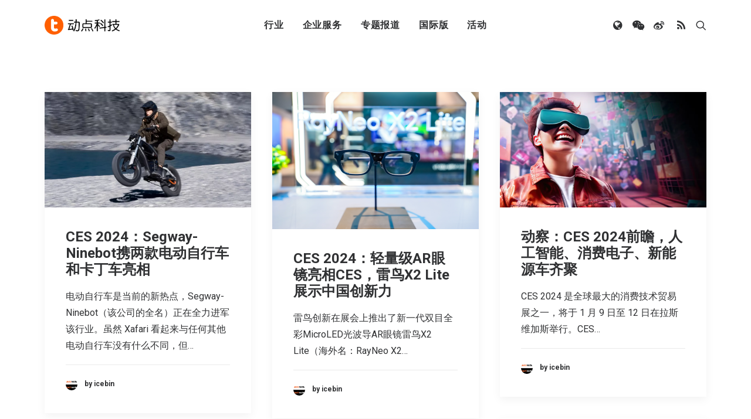

--- FILE ---
content_type: text/html; charset=UTF-8
request_url: https://cn.technode.com/wp-admin/admin-ajax.php
body_size: -380
content:
{"title":"\u52a8\u70b9\u79d1\u6280","desc":"\u81f4\u529b\u4e8e\u5168\u7403\u79d1\u6280\u65b0\u95fb\uff0c\u521b\u4e1a\u6295\u8d44\u53ca\u884c\u4e1a\u8d8b\u52bf\u62a5\u9053","url":"","img":"https:\/\/cn.technode.com\/wp-content\/blogs.dir\/18\/files\/2020\/03\/technode-icon-2020_512x512.png","use_actual_url":true,"swapTitleInWX":false,"appid":"wx0e196a29484b1dbe","nonceStr":"VVdyQXavzeYNb8DQ","timestamp":1768398288,"signature":"4665ed85a1ee67e08e486667672124ebc2a9ab97"}

--- FILE ---
content_type: application/javascript; charset=UTF-8
request_url: https://cn.technode.com/wp-content/themes/technode-2018/library/js/isotopeLayout.min.js
body_size: 4311
content:
(function($){"use strict";UNCODE.isotopeLayout=function(){if($(".isotope-layout").length>0){var isotopeContainersArray=[],typeGridArray=[],layoutGridArray=[],screenLgArray=[],screenMdArray=[],screenSmArray=[],transitionDuration=[],$filterItems=[],$filters=$(".isotope-system .isotope-filters"),$itemSelector=".tmb-iso",$items,itemMargin,correctionFactor=0,firstLoad=!0,isOriginLeft=$("body").hasClass("rtl")?!1:!0;$('[class*="isotope-container"]').each(function(index){var _this=$(this),isoData=_this.data(),$data_lg,$data_md,$data_sm;_this.children(".tmb").addClass("tmb-iso"),isoData.lg!==undefined?$data_lg=_this.attr("data-lg"):$data_lg="1000",isoData.md!==undefined?$data_md=_this.attr("data-md"):$data_md="600",isoData.sm!==undefined?$data_sm=_this.attr("data-sm"):$data_sm="480",screenLgArray.push($data_lg),screenMdArray.push($data_md),screenSmArray.push($data_sm),transitionDuration.push($(".t-inside.animate_when_almost_visible",this).length>0?0:"0.5s"),isoData.type=="metro"?typeGridArray.push(!0):typeGridArray.push(!1),isoData.layout!==undefined?layoutGridArray.push(isoData.layout):layoutGridArray.push("masonry"),isotopeContainersArray.push(_this),_this.attr("data-iso-index",index)});var colWidth=function(index){$(isotopeContainersArray[index]).width("");var isPx=$(isotopeContainersArray[index]).parent().hasClass("px-gutter"),widthAvailable=$(isotopeContainersArray[index]).width(),columnNum=12,columnWidth=0,data_vp_height=$(isotopeContainersArray[index]).attr("data-vp-height"),consider_menu=$(isotopeContainersArray[index]).attr("data-vp-menu"),winHeight=UNCODE.wheight-UNCODE.adminBarHeight,$rowContainer,paddingRow,$colContainer,paddingCol;consider_menu&&(winHeight-=UNCODE.menuHeight),data_vp_height==="1"&&($rowContainer=$(isotopeContainersArray[index]).parents(".row-parent").eq(0),paddingRow=parseInt($rowContainer.css("padding-top"))+parseInt($rowContainer.css("padding-bottom")),$colContainer=$(isotopeContainersArray[index]).parents(".uncell").eq(0),paddingCol=parseInt($colContainer.css("padding-top"))+parseInt($colContainer.css("padding-bottom")),winHeight-=paddingRow+paddingCol),isPx?(columnWidth=Math.ceil(widthAvailable/columnNum),$(isotopeContainersArray[index]).width(columnNum*Math.ceil(columnWidth))):columnWidth=$("html.firefox").length?Math.floor(widthAvailable/columnNum):widthAvailable/columnNum,$items=$(isotopeContainersArray[index]).find(".tmb-iso:not(.tmb-carousel)"),itemMargin=parseInt($(isotopeContainersArray[index]).find(".t-inside").css("margin-top"));for(var i=0,len=$items.length;i<len;i++){var $item=$($items[i]),multiplier_w=$item.attr("class").match(/tmb-iso-w(\d{0,2})/),multiplier_h=$item.attr("class").match(/tmb-iso-h(\d{0,3})/),multiplier_fixed=multiplier_h!==null?multiplier_h[1]:1;multiplier_w!=null&&multiplier_w[1]!==undefined&&multiplier_w[1]==15&&(multiplier_w[1]=2.4),multiplier_h!=null&&multiplier_h[1]!==undefined&&multiplier_h[1]==15&&(multiplier_h[1]=2.4);if(widthAvailable>=screenMdArray[index]&&widthAvailable<screenLgArray[index]){if(multiplier_w!=null&&multiplier_w[1]!==undefined){switch(parseInt(multiplier_w[1])){case 5:case 4:case 3:typeGridArray[index]&&(multiplier_h[1]=6*multiplier_h[1]/multiplier_w[1]),multiplier_w[1]=6;break;case 2:case 1:typeGridArray[index]&&(multiplier_h[1]=3*multiplier_h[1]/multiplier_w[1]),multiplier_w[1]=3;break;default:typeGridArray[index]&&(multiplier_h[1]=12*multiplier_h[1]/multiplier_w[1]),multiplier_w[1]=12}multiplier_w[1]==2.4&&(typeGridArray[index]&&(multiplier_h[1]=6*multiplier_h[1]/multiplier_w[1]),multiplier_w[1]=6)}}else if(widthAvailable>=screenSmArray[index]&&widthAvailable<screenMdArray[index]){if(multiplier_w!=null&&multiplier_w[1]!==undefined){switch(parseInt(multiplier_w[1])){case 5:case 4:case 3:case 2:case 1:typeGridArray[index]&&(multiplier_h[1]=6*multiplier_h[1]/multiplier_w[1]),multiplier_w[1]=6;break;default:typeGridArray[index]&&(multiplier_h[1]=12*multiplier_h[1]/multiplier_w[1]),multiplier_w[1]=12}multiplier_w[1]==2.4&&(typeGridArray[index]&&(multiplier_h[1]=6*multiplier_h[1]/multiplier_w[1]),multiplier_w[1]=6)}}else widthAvailable<screenSmArray[index]&&multiplier_w!=null&&multiplier_w[1]!==undefined&&(multiplier_w[1]=12,typeGridArray[index]&&(multiplier_h[1]=12));var width=multiplier_w?Math.floor(columnWidth*multiplier_w[1]):columnWidth,height;data_vp_height==="1"&&typeof multiplier_h[1]!="undefined"?(height=multiplier_h?Math.ceil(winHeight/(100/multiplier_fixed))-itemMargin:columnWidth,widthAvailable<screenSmArray[index]&&(height=Math.ceil(2*Math.ceil(columnWidth/2)*12)-itemMargin)):height=multiplier_h?Math.ceil(2*Math.ceil(columnWidth/2)*multiplier_h[1])-itemMargin:columnWidth,width>=widthAvailable?($item.css({width:widthAvailable}),typeGridArray[index]&&$item.children().add($item.find(".backimg")).css({height:height})):($item.css({width:width}),typeGridArray[index]&&$item.children().add($item.find(".backimg")).css({height:height}))}return multiplier_w!=null&&multiplier_w[1]!==undefined&&multiplier_w[1]==2.4?columnWidth/60:columnWidth},init_isotope=function(){for(var i=0,len=isotopeContainersArray.length;i<len;i++){var isotopeSystem=$(isotopeContainersArray[i]).closest($(".isotope-system")),isotopeId=isotopeSystem.attr("id"),$layoutMode=layoutGridArray[i],setIsotopeFirstRowTimeOut,setIsotopeFirstRow=function(items){var firstRow=!0;$(items).each(function(index,val){var el=items[index].element,el_top=items[index].position.y,$el=$(el);index>0&&el_top>0&&firstRow?firstRow=!1:index==0&&el_top==0&&(firstRow=!0),firstRow?$el.removeClass("tmb-isotope-further-row"):$el.addClass("tmb-isotope-further-row")})};$(isotopeContainersArray[i]).not(".un-isotope-init").addClass("un-isotope-init").isotope({itemSelector:$itemSelector,layoutMode:$layoutMode,transitionDuration:transitionDuration[i],masonry:{columnWidth:colWidth(i)},vertical:{horizontalAlignment:.5},sortBy:"original-order",isOriginLeft:isOriginLeft}).on("layoutComplete",onLayout($(isotopeContainersArray[i]),0)).on("layoutComplete",function(event,items){typeof items[0]!="undefined"&&$(items[0].element).closest(".off-grid-layout:not(.off-grid-forced)").length&&setIsotopeFirstRow(items)}).on("arrangeComplete",function(event,items){typeof items[0]!="undefined"&&$(items[0].element).closest(".off-grid-layout:not(.off-grid-forced)").length&&(clearRequestTimeout(setIsotopeFirstRowTimeOut),setIsotopeFirstRowTimeOut=requestTimeout(function(){setIsotopeFirstRow(items)},100))});if($(isotopeContainersArray[i]).hasClass("isotope-infinite")&&$.fn.infinitescroll){$(isotopeContainersArray[i]).infinitescroll({navSelector:"#"+isotopeId+" .loadmore-button",nextSelector:"#"+isotopeId+" .loadmore-button a",itemSelector:"#"+isotopeId+" .isotope-layout .tmb, #"+isotopeId+" .isotope-filters li.filter-cat",animate:!1,behavior:"local",debug:!1,loading:{selector:"#"+isotopeId+".isotope-system .isotope-footer-inner",speed:0,finished:undefined,msg:$("#"+isotopeId+" .loadmore-button")},errorCallback:function(){var isotope_system=$(this).closest(".isotope-system");$(".loading-button",isotope_system).hide(),$(".loadmore-button",isotope_system).attr("style","display:none !important")}},function(newElements,opts){var $isotope=$(this),isotopeId=$isotope.closest(".isotope-system").attr("id"),filters=new Array,$loading_button=$isotope.closest(".isotope-system").find(".loading-button"),$infinite_button=$isotope.closest(".isotope-system").find(".loadmore-button"),$numPages=$("a",$infinite_button).data("pages"),delay=300;$("a",$infinite_button).html($("a",$infinite_button).data("label")),$infinite_button.show(),$loading_button.hide(),$numPages!=undefined&&opts.state.currPage==$numPages&&$infinite_button.hide(),$("> li",$isotope).remove(),$.each($(newElements),function(index,val){$(val).addClass("tmb-iso"),$(val).is("li")&&filters.push($(val)[0])}),newElements=newElements.filter(function(x){return filters.indexOf(x)<0}),$.each($(filters),function(index,val){$("#"+isotopeId+' a[data-filter="'+$("a",val).attr("data-filter")+'"]').length==0&&$("#"+isotopeId+" .isotope-filters ul").append($(val))}),$isotope.isotope("reloadItems",onLayout($isotope,newElements.length));if(typeof UNCODE.lightbox!="undefined"&&!SiteParameters.lbox_enhanced){var getLightbox=UNCODE.lightboxArray["ilightbox_"+isotopeId];typeof getLightbox=="object"?getLightbox.refresh():UNCODE.lightbox()}typeof twttr!="undefined"&&twttr.widgets.load(isotopeContainersArray[i]),requestTimeout(function(){Waypoint.refreshAll(),$isotope.trigger("more-items-loaded")},1e3)});if($(isotopeContainersArray[i]).hasClass("isotope-infinite-button")){var $infinite_isotope=$(isotopeContainersArray[i]),$infinite_button=$infinite_isotope.closest(".isotope-system").find(".loadmore-button a");$infinite_isotope.infinitescroll("pause"),$infinite_button.on("click",function(event){event.preventDefault();var $infinite_system=$(event.target).closest(".isotope-system"),$infinite_isotope=$infinite_system.find(".isotope-container"),isotopeId=$infinite_system.attr("id");$(event.currentTarget).html(SiteParameters.loading),$infinite_isotope.infinitescroll("resume"),$infinite_isotope.infinitescroll("retrieve"),$infinite_isotope.infinitescroll("pause")})}}}},onLayout=function(isotopeObj,startIndex,needsReload){var needsReload=needsReload?!0:!1;typeof UNCODE.bigText!="undefined"&&UNCODE.bigText(),isotopeObj.css("opacity",1),isotopeObj.closest(".isotope-system").find(".isotope-footer").css("opacity",1),requestTimeout(function(){startIndex>0?(reloadIsotope(isotopeObj),SiteParameters.dynamic_srcset_active==="1"&&(UNCODE.refresh_dynamic_srcset_size(isotopeObj),UNCODE.adaptive_srcset(isotopeObj))):needsReload&&reloadIsotope(isotopeObj),UNCODE.adaptive(),SiteParameters.dynamic_srcset_active==="1"&&startIndex===0&&UNCODE.refresh_dynamic_srcset_size(isotopeObj),typeof MediaElement=="function"&&$(isotopeObj).find("audio,video").each(function(){$(this).mediaelementplayer({pauseOtherPlayers:!1})}),$(isotopeObj).find(".nested-carousel").length?(typeof UNCODE.carousel!="undefined"&&UNCODE.carousel($(isotopeObj).find(".nested-carousel")),requestTimeout(function(){boxAnimation($(".tmb-iso",isotopeObj),startIndex,!0,isotopeObj)},200)):boxAnimation($(".tmb-iso",isotopeObj),startIndex,!0,isotopeObj),isotopeObj.trigger("isotope-layout-complete")},100)},boxAnimation=function(items,startIndex,sequential,container){var $allItems=items.length-startIndex,showed=0,index=0;if(container.closest(".owl-item").length==1)return!1;$.each(items,function(index,val){var $this=$(val),elInner=$("> .t-inside",val);if(UNCODE.isUnmodalOpen&&!val.closest("#unmodal-content"))return;val[0]&&(val=val[0]),elInner.hasClass("animate_when_almost_visible")&&!elInner.hasClass("force-anim")?new Waypoint({context:UNCODE.isUnmodalOpen?document.getElementById("unmodal-content"):window,element:val,handler:function(){var element=$("> .t-inside",this.element),parent=$(this.element),currentIndex=parent.index(),delay=sequential?startIndex!==0?currentIndex-$allItems:currentIndex:index,delayAttr=parseInt(element.attr("data-delay"));isNaN(delayAttr)&&(delayAttr=100),delay-=showed;var objTimeout=requestTimeout(function(){element.removeClass("zoom-reverse").addClass("start_animation"),showed=parent.index(),container.data("isotope")&&container.isotope("layout")},delay*delayAttr);parent.data("objTimeout",objTimeout),UNCODE.isUnmodalOpen||this.destroy()},offset:"100%"}):(elInner.hasClass("force-anim")?elInner.addClass("start_animation"):elInner.css("opacity",1),container.isotope("layout")),index++})},reloadIsotope=function(isotopeObj){var isoIndex=$(isotopeObj).attr("data-iso-index"),$layoutMode=$(isotopeObj).data("layout");$layoutMode===undefined&&($layoutMode="masonry"),isotopeObj.data("isotope")&&isotopeObj.isotope({itemSelector:$itemSelector,layoutMode:$layoutMode,transitionDuration:transitionDuration[isoIndex],masonry:{columnWidth:colWidth(isoIndex)},vertical:{horizontalAlignment:.5},sortBy:"original-order",isOriginLeft:isOriginLeft})};$(".isotope-pagination").length>0&&$(".isotope-system").on("click",".pagination a",function(evt){evt.preventDefault();var filterContainer=$(this).closest(".isotope-system").find(".isotope-filters"),container=$(this).closest(".isotope-system"),calc_scroll=SiteParameters.index_pagination_scroll_to!=0?eval(SiteParameters.index_pagination_scroll_to):container.closest(".row-parent").offset().top;calc_scroll-=UNCODE.get_scroll_offset();var menu_container=$(".menu-sticky"),menu=menu_container.find(".menu-container");menu_container.length>0&&menu.length>0&&(calc_scroll-=menu.outerHeight());var bodyTop=document.documentElement.scrollTop||document.body.scrollTop,delta=bodyTop-calc_scroll,scrollSpeed=SiteParameters.constant_scroll=="on"?Math.abs(delta)/parseFloat(SiteParameters.scroll_speed):SiteParameters.scroll_speed;scrollSpeed<1e3&&SiteParameters.constant_scroll=="on"&&(scrollSpeed=1e3),UNCODE.isFullPage||(scrollSpeed==0?$("html, body").scrollTop(calc_scroll):$("html, body").animate({scrollTop:calc_scroll},{easing:"easeInOutQuad",duration:scrollSpeed,complete:function(){UNCODE.scrolling=!1}})),loadIsotope($(this),!0),evt.preventDefault()}),$filters.on("click","a.isotope-nav-link",function(evt){if($(this).hasClass("no-isotope-filter"))return;var $filter=$(this),filterContainer=$filter.closest(".isotope-filters"),filterValue=$filter.attr("data-filter"),container=$filter.closest(".isotope-system").find($(".isotope-layout")),transitionDuration=container.data().isotope.options.transitionDuration,delay=300,filterItems=[],filter_items=function(){filterValue!==undefined?($.each($("> .tmb-iso > .t-inside",container),function(index,val){var parent=$(val).parent(),objTimeout=parent.data("objTimeout");objTimeout&&($(val).removeClass("zoom-reverse").removeClass("start_animation"),clearRequestTimeout(objTimeout)),transitionDuration==0&&($(val).hasClass("animate_when_almost_visible")?$(val).addClass("zoom-reverse").removeClass("start_animation"):$(val).addClass("animate_when_almost_visible zoom-reverse zoom-anim force-anim"))}),requestTimeout(function(){filterValue=="*"?container.removeClass("isotope-filtered"):container.addClass("isotope-filtered"),container.isotope({filter:function(){var block=$(this),filterable=filterValue=="*"||block.hasClass(filterValue),lightboxElements=$("[data-lbox^=ilightbox]",block);return filterable?(lightboxElements.length&&(lightboxElements.removeClass("lb-disabled"),container.data("lbox",$(lightboxElements[0]).data("lbox"))),filterItems.push(block)):lightboxElements.length&&lightboxElements.addClass("lb-disabled"),container.trigger("more-items-loaded"),filterable}}),$(".t-inside.zoom-reverse",container).removeClass("zoom-reverse")},delay),container.isotope("once","arrangeComplete",function(){if(typeof UNCODE.lightbox!="undefined"&&!SiteParameters.lbox_enhanced){var getLightbox=UNCODE.lightboxArray[container.data("lbox")];typeof getLightbox=="object"?getLightbox.refresh():UNCODE.lightbox()}transitionDuration==0&&requestTimeout(function(){boxAnimation(filterItems,0,!1,container)},100),requestTimeout(function(){Waypoint.refreshAll()},2e3)})):(typeof UNCODE.lightbox!="undefined"&&!SiteParameters.lbox_enhanced&&$.each(UNCODE.lightboxArray,function(index,val){UNCODE.lightboxArray[index].destroy()}),$.each($("> .tmb-iso > .t-inside",container),function(index,val){var parent=$(val).parent(),objTimeout=parent.data("objTimeout");objTimeout&&($(val).removeClass("zoom-reverse").removeClass("start_animation"),clearRequestTimeout(objTimeout)),transitionDuration==0&&($(val).hasClass("animate_when_almost_visible")?$(val).addClass("zoom-reverse").removeClass("start_animation"):$(val).addClass("animate_when_almost_visible zoom-reverse zoom-anim force-anim"))}),container.parent().addClass("grid-loading"),loadIsotope($filter))};if(!$filter.hasClass("active"))if(filterContainer.hasClass("filter-scroll")){var calc_scroll=SiteParameters.index_pagination_scroll_to!=0?eval(SiteParameters.index_pagination_scroll_to):container.closest(".row-parent").offset().top;calc_scroll-=UNCODE.get_scroll_offset();var bodyTop=document.documentElement.scrollTop||document.body.scrollTop,delta=bodyTop-calc_scroll,scrollSpeed=SiteParameters.constant_scroll=="on"?Math.abs(delta)/parseFloat(SiteParameters.scroll_speed):SiteParameters.scroll_speed,filterTolerance=!1,filter_timeout;scrollSpeed<1e3&&SiteParameters.constant_scroll=="on"&&(scrollSpeed=1e3),UNCODE.isFullPage||(scrollSpeed==0?($("html, body").scrollTop(calc_scroll),UNCODE.scrolling=!1,filter_items()):(bodyTop<=calc_scroll+20&&bodyTop>=calc_scroll-20&&(filter_items(),filterTolerance=!0),$("html, body").animate({scrollTop:calc_scroll},{easing:"easeInOutQuad",duration:scrollSpeed,complete:function(){UNCODE.scrolling=!1,filterTolerance||(filter_timeout=setTimeout(function(){clearTimeout(filter_timeout),filter_items()},200))}})))}else filter_items();evt.preventDefault()}),$(window).off("popstate.isotopegrid").on("popstate.isotopegrid",function(e){var params=UNCODE.getURLParams(window.location),old_params=UNCODE.getURLParams(UNCODE.lastURL,!0);UNCODE.lastURL=window.location.href;if(UNCODE.hasEqualURLParams(params,old_params)||$.isEmptyObject(params)&&$.isEmptyObject(old_params))return;params.id===undefined?$.each($(".isotope-system"),function(index,val){loadIsotope($(val))}):params.hasOwnProperty(SiteParameters.ajax_filter_key_unfilter)||loadIsotope($("#"+params.id))});var loadIsotope=function($href,$paginating){var is_paginating=!1;if(undefined!==$paginating&&$paginating)var is_paginating=$paginating;var href=$href.is("a")?$href.attr("href"):location,isotopeSystem=$href.is("a")?$href.closest($(".isotope-system")):$href,isotopeWrapper=isotopeSystem.find($(".isotope-wrapper")),isotopeFooter=isotopeSystem.find($(".isotope-footer-inner")),isotopeResultCount=isotopeSystem.find($(".woocommerce-result-count-wrapper")),isotopeContainer=isotopeSystem.find($(".isotope-layout")),isotopeId=isotopeSystem.attr("id");$href.is("a")&&!isotopeSystem.hasClass("un-no-history")&&(UNCODE.lastURL=href,history.pushState({myIsotope:!0},document.title,href)),is_paginating&&isotopeWrapper.addClass("grid-filtering"),$.ajax({url:href}).done(function(data){var $resultItems=$(data).find("#"+isotopeId+" .isotope-layout").html(),$resultPagination=$(data).find("#"+isotopeId+" .pagination")[0],$resultCount=$(data).find("#"+isotopeId+" .woocommerce-result-count")[0];isotopeWrapper.addClass("isotope-reloaded"),requestTimeout(function(){isotopeWrapper.removeClass("grid-loading"),isotopeWrapper.removeClass("isotope-reloaded"),isotopeWrapper.removeClass("grid-filtering")},500),$.each($("> .tmb > .t-inside",isotopeContainer),function(index,val){var parent=$(val).parent(),objTimeout=parent.data("objTimeout");objTimeout&&($(val).removeClass("zoom-reverse").removeClass("start_animation"),clearRequestTimeout(objTimeout)),$(val).hasClass("animate_when_almost_visible")?$(val).addClass("zoom-reverse").removeClass("start_animation"):$(val).addClass("animate_when_almost_visible zoom-reverse zoom-in force-anim")}),requestTimeout(function(){if(isotopeContainer.data("isotope")){isotopeContainer.html($resultItems).children(".tmb").addClass("tmb-iso"),isotopeContainer.isotope("reloadItems",onLayout(isotopeContainer,0,!0)),UNCODE.adaptive(),SiteParameters.dynamic_srcset_active==="1"&&UNCODE.adaptive_srcset(isotopeContainer);if(typeof UNCODE.lightbox!="undefined"&&!SiteParameters.lbox_enhanced){var getLightbox=UNCODE.lightboxArray["ilightbox_"+isotopeContainer.closest(".isotope-system").attr("id")];typeof getLightbox=="object"?getLightbox.refresh():UNCODE.lightbox()}}isotopeContainer.trigger("more-items-loaded")},300),$(".pagination",isotopeFooter).remove(),isotopeFooter.append($resultPagination),isotopeResultCount.length>0&&($(".woocommerce-result-count",isotopeResultCount).remove(),isotopeResultCount.append($resultCount))})};$filters.each(function(i,buttonGroup){var $buttonGroup=$(buttonGroup);$buttonGroup.on("click","a:not(.no-isotope-filter)",function(){$buttonGroup.find(".active").removeClass("active"),$(this).addClass("active")});var $cats_mobile_trigger=$(".menu-smart--filter-cats_mobile-toggle-trigger",$buttonGroup),$cats_mobile_toggle=$(".menu-smart--filter-cats_mobile-toggle",$buttonGroup),$cats_filters=$(".menu-smart--filter-cats",$buttonGroup);$buttonGroup.on("click","a.menu-smart--filter-cats_mobile-toggle-trigger",function(e){e.preventDefault(),$cats_filters.slideToggle(400,"easeInOutCirc")})}),window.addEventListener("boxResized",function(e){if(UNCODE.printDialogOpen!==!1)return!1;$.each($(".isotope-layout"),function(index,val){var $layoutMode=$(this).data("layout");$layoutMode===undefined&&($layoutMode="masonry"),$(this).data("isotope")&&($(this).isotope({itemSelector:$itemSelector,layoutMode:$layoutMode,transitionDuration:transitionDuration[index],masonry:{columnWidth:colWidth(index)},vertical:{horizontalAlignment:.5},sortBy:"original-order",isOriginLeft:isOriginLeft}),$(this).isotope("unbindResize"),SiteParameters.dynamic_srcset_active==="1"&&UNCODE.refresh_dynamic_srcset_size($(this))),$(this).find(".mejs-video,.mejs-audio").each(function(){$(this).trigger("resize")})})},!1),init_isotope()}}})(jQuery)